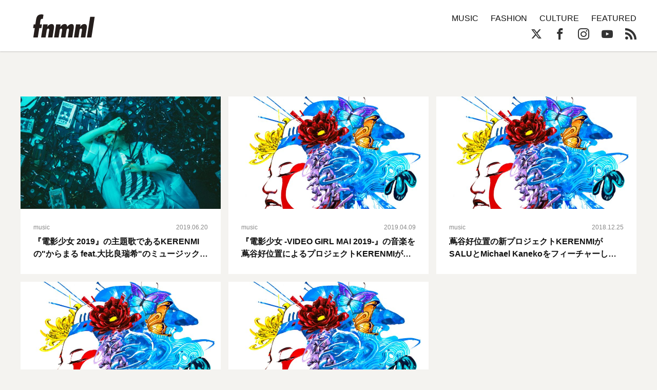

--- FILE ---
content_type: text/html; charset=UTF-8
request_url: https://fnmnl.tv/tag/%E8%94%A6%E8%B0%B7%E5%A5%BD%E4%BD%8D%E7%BD%AE
body_size: 11924
content:

<!doctype html>
<html lang="en-US">
<head>
  <meta charset="UTF-8">
  <meta name="google-site-verification" content="zFX9aesGGeK3jMKsWMBmq98J5TXneLk4tllGyj9brRY" />
  <meta name="viewport" content="width=device-width, initial-scale=1">
  <link rel="profile" href="http://gmpg.org/xfn/11">

  <title>蔦谷好位置 - FNMNL (フェノメナル)</title>
<meta name='robots' content='max-image-preview:large' />
<link rel='dns-prefetch' href='//cdn.jsdelivr.net' />
<link rel='dns-prefetch' href='//cdnjs.cloudflare.com' />
<link rel='dns-prefetch' href='//www.instagram.com' />
<link rel="alternate" type="application/rss+xml" title="FNMNL (フェノメナル) &raquo; Feed" href="https://fnmnl.tv/feed" />
<link rel="alternate" type="application/rss+xml" title="FNMNL (フェノメナル) &raquo; Comments Feed" href="https://fnmnl.tv/comments/feed" />
<link rel="alternate" type="application/rss+xml" title="FNMNL (フェノメナル) &raquo; 蔦谷好位置 Tag Feed" href="https://fnmnl.tv/tag/%e8%94%a6%e8%b0%b7%e5%a5%bd%e4%bd%8d%e7%bd%ae/feed" />
<script type="text/javascript">
/* <![CDATA[ */
window._wpemojiSettings = {"baseUrl":"https:\/\/s.w.org\/images\/core\/emoji\/15.0.3\/72x72\/","ext":".png","svgUrl":"https:\/\/s.w.org\/images\/core\/emoji\/15.0.3\/svg\/","svgExt":".svg","source":{"concatemoji":"https:\/\/fnmnl.tv\/wp-includes\/js\/wp-emoji-release.min.js?ver=6.5.7"}};
/*! This file is auto-generated */
!function(i,n){var o,s,e;function c(e){try{var t={supportTests:e,timestamp:(new Date).valueOf()};sessionStorage.setItem(o,JSON.stringify(t))}catch(e){}}function p(e,t,n){e.clearRect(0,0,e.canvas.width,e.canvas.height),e.fillText(t,0,0);var t=new Uint32Array(e.getImageData(0,0,e.canvas.width,e.canvas.height).data),r=(e.clearRect(0,0,e.canvas.width,e.canvas.height),e.fillText(n,0,0),new Uint32Array(e.getImageData(0,0,e.canvas.width,e.canvas.height).data));return t.every(function(e,t){return e===r[t]})}function u(e,t,n){switch(t){case"flag":return n(e,"\ud83c\udff3\ufe0f\u200d\u26a7\ufe0f","\ud83c\udff3\ufe0f\u200b\u26a7\ufe0f")?!1:!n(e,"\ud83c\uddfa\ud83c\uddf3","\ud83c\uddfa\u200b\ud83c\uddf3")&&!n(e,"\ud83c\udff4\udb40\udc67\udb40\udc62\udb40\udc65\udb40\udc6e\udb40\udc67\udb40\udc7f","\ud83c\udff4\u200b\udb40\udc67\u200b\udb40\udc62\u200b\udb40\udc65\u200b\udb40\udc6e\u200b\udb40\udc67\u200b\udb40\udc7f");case"emoji":return!n(e,"\ud83d\udc26\u200d\u2b1b","\ud83d\udc26\u200b\u2b1b")}return!1}function f(e,t,n){var r="undefined"!=typeof WorkerGlobalScope&&self instanceof WorkerGlobalScope?new OffscreenCanvas(300,150):i.createElement("canvas"),a=r.getContext("2d",{willReadFrequently:!0}),o=(a.textBaseline="top",a.font="600 32px Arial",{});return e.forEach(function(e){o[e]=t(a,e,n)}),o}function t(e){var t=i.createElement("script");t.src=e,t.defer=!0,i.head.appendChild(t)}"undefined"!=typeof Promise&&(o="wpEmojiSettingsSupports",s=["flag","emoji"],n.supports={everything:!0,everythingExceptFlag:!0},e=new Promise(function(e){i.addEventListener("DOMContentLoaded",e,{once:!0})}),new Promise(function(t){var n=function(){try{var e=JSON.parse(sessionStorage.getItem(o));if("object"==typeof e&&"number"==typeof e.timestamp&&(new Date).valueOf()<e.timestamp+604800&&"object"==typeof e.supportTests)return e.supportTests}catch(e){}return null}();if(!n){if("undefined"!=typeof Worker&&"undefined"!=typeof OffscreenCanvas&&"undefined"!=typeof URL&&URL.createObjectURL&&"undefined"!=typeof Blob)try{var e="postMessage("+f.toString()+"("+[JSON.stringify(s),u.toString(),p.toString()].join(",")+"));",r=new Blob([e],{type:"text/javascript"}),a=new Worker(URL.createObjectURL(r),{name:"wpTestEmojiSupports"});return void(a.onmessage=function(e){c(n=e.data),a.terminate(),t(n)})}catch(e){}c(n=f(s,u,p))}t(n)}).then(function(e){for(var t in e)n.supports[t]=e[t],n.supports.everything=n.supports.everything&&n.supports[t],"flag"!==t&&(n.supports.everythingExceptFlag=n.supports.everythingExceptFlag&&n.supports[t]);n.supports.everythingExceptFlag=n.supports.everythingExceptFlag&&!n.supports.flag,n.DOMReady=!1,n.readyCallback=function(){n.DOMReady=!0}}).then(function(){return e}).then(function(){var e;n.supports.everything||(n.readyCallback(),(e=n.source||{}).concatemoji?t(e.concatemoji):e.wpemoji&&e.twemoji&&(t(e.twemoji),t(e.wpemoji)))}))}((window,document),window._wpemojiSettings);
/* ]]> */
</script>
<!-- fnmnl.tv is managing ads with Advanced Ads --><script id="fnmnl-ready">
			window.advanced_ads_ready=function(e,a){a=a||"complete";var d=function(e){return"interactive"===a?"loading"!==e:"complete"===e};d(document.readyState)?e():document.addEventListener("readystatechange",(function(a){d(a.target.readyState)&&e()}),{once:"interactive"===a})},window.advanced_ads_ready_queue=window.advanced_ads_ready_queue||[];		</script>
		<link rel='stylesheet' id='mci-footnotes-jquery-tooltips-pagelayout-none-css' href='https://fnmnl.tv/wp-content/plugins/footnotes/css/footnotes-jqttbrpl0.min.css?ver=2.7.3' type='text/css' media='all' />
<style id='wp-emoji-styles-inline-css' type='text/css'>

	img.wp-smiley, img.emoji {
		display: inline !important;
		border: none !important;
		box-shadow: none !important;
		height: 1em !important;
		width: 1em !important;
		margin: 0 0.07em !important;
		vertical-align: -0.1em !important;
		background: none !important;
		padding: 0 !important;
	}
</style>
<link rel='stylesheet' id='wp-block-library-css' href='https://fnmnl.tv/wp-includes/css/dist/block-library/style.min.css?ver=6.5.7' type='text/css' media='all' />
<style id='classic-theme-styles-inline-css' type='text/css'>
/*! This file is auto-generated */
.wp-block-button__link{color:#fff;background-color:#32373c;border-radius:9999px;box-shadow:none;text-decoration:none;padding:calc(.667em + 2px) calc(1.333em + 2px);font-size:1.125em}.wp-block-file__button{background:#32373c;color:#fff;text-decoration:none}
</style>
<style id='global-styles-inline-css' type='text/css'>
body{--wp--preset--color--black: #000000;--wp--preset--color--cyan-bluish-gray: #abb8c3;--wp--preset--color--white: #ffffff;--wp--preset--color--pale-pink: #f78da7;--wp--preset--color--vivid-red: #cf2e2e;--wp--preset--color--luminous-vivid-orange: #ff6900;--wp--preset--color--luminous-vivid-amber: #fcb900;--wp--preset--color--light-green-cyan: #7bdcb5;--wp--preset--color--vivid-green-cyan: #00d084;--wp--preset--color--pale-cyan-blue: #8ed1fc;--wp--preset--color--vivid-cyan-blue: #0693e3;--wp--preset--color--vivid-purple: #9b51e0;--wp--preset--gradient--vivid-cyan-blue-to-vivid-purple: linear-gradient(135deg,rgba(6,147,227,1) 0%,rgb(155,81,224) 100%);--wp--preset--gradient--light-green-cyan-to-vivid-green-cyan: linear-gradient(135deg,rgb(122,220,180) 0%,rgb(0,208,130) 100%);--wp--preset--gradient--luminous-vivid-amber-to-luminous-vivid-orange: linear-gradient(135deg,rgba(252,185,0,1) 0%,rgba(255,105,0,1) 100%);--wp--preset--gradient--luminous-vivid-orange-to-vivid-red: linear-gradient(135deg,rgba(255,105,0,1) 0%,rgb(207,46,46) 100%);--wp--preset--gradient--very-light-gray-to-cyan-bluish-gray: linear-gradient(135deg,rgb(238,238,238) 0%,rgb(169,184,195) 100%);--wp--preset--gradient--cool-to-warm-spectrum: linear-gradient(135deg,rgb(74,234,220) 0%,rgb(151,120,209) 20%,rgb(207,42,186) 40%,rgb(238,44,130) 60%,rgb(251,105,98) 80%,rgb(254,248,76) 100%);--wp--preset--gradient--blush-light-purple: linear-gradient(135deg,rgb(255,206,236) 0%,rgb(152,150,240) 100%);--wp--preset--gradient--blush-bordeaux: linear-gradient(135deg,rgb(254,205,165) 0%,rgb(254,45,45) 50%,rgb(107,0,62) 100%);--wp--preset--gradient--luminous-dusk: linear-gradient(135deg,rgb(255,203,112) 0%,rgb(199,81,192) 50%,rgb(65,88,208) 100%);--wp--preset--gradient--pale-ocean: linear-gradient(135deg,rgb(255,245,203) 0%,rgb(182,227,212) 50%,rgb(51,167,181) 100%);--wp--preset--gradient--electric-grass: linear-gradient(135deg,rgb(202,248,128) 0%,rgb(113,206,126) 100%);--wp--preset--gradient--midnight: linear-gradient(135deg,rgb(2,3,129) 0%,rgb(40,116,252) 100%);--wp--preset--font-size--small: 13px;--wp--preset--font-size--medium: 20px;--wp--preset--font-size--large: 36px;--wp--preset--font-size--x-large: 42px;--wp--preset--spacing--20: 0.44rem;--wp--preset--spacing--30: 0.67rem;--wp--preset--spacing--40: 1rem;--wp--preset--spacing--50: 1.5rem;--wp--preset--spacing--60: 2.25rem;--wp--preset--spacing--70: 3.38rem;--wp--preset--spacing--80: 5.06rem;--wp--preset--shadow--natural: 6px 6px 9px rgba(0, 0, 0, 0.2);--wp--preset--shadow--deep: 12px 12px 50px rgba(0, 0, 0, 0.4);--wp--preset--shadow--sharp: 6px 6px 0px rgba(0, 0, 0, 0.2);--wp--preset--shadow--outlined: 6px 6px 0px -3px rgba(255, 255, 255, 1), 6px 6px rgba(0, 0, 0, 1);--wp--preset--shadow--crisp: 6px 6px 0px rgba(0, 0, 0, 1);}:where(.is-layout-flex){gap: 0.5em;}:where(.is-layout-grid){gap: 0.5em;}body .is-layout-flex{display: flex;}body .is-layout-flex{flex-wrap: wrap;align-items: center;}body .is-layout-flex > *{margin: 0;}body .is-layout-grid{display: grid;}body .is-layout-grid > *{margin: 0;}:where(.wp-block-columns.is-layout-flex){gap: 2em;}:where(.wp-block-columns.is-layout-grid){gap: 2em;}:where(.wp-block-post-template.is-layout-flex){gap: 1.25em;}:where(.wp-block-post-template.is-layout-grid){gap: 1.25em;}.has-black-color{color: var(--wp--preset--color--black) !important;}.has-cyan-bluish-gray-color{color: var(--wp--preset--color--cyan-bluish-gray) !important;}.has-white-color{color: var(--wp--preset--color--white) !important;}.has-pale-pink-color{color: var(--wp--preset--color--pale-pink) !important;}.has-vivid-red-color{color: var(--wp--preset--color--vivid-red) !important;}.has-luminous-vivid-orange-color{color: var(--wp--preset--color--luminous-vivid-orange) !important;}.has-luminous-vivid-amber-color{color: var(--wp--preset--color--luminous-vivid-amber) !important;}.has-light-green-cyan-color{color: var(--wp--preset--color--light-green-cyan) !important;}.has-vivid-green-cyan-color{color: var(--wp--preset--color--vivid-green-cyan) !important;}.has-pale-cyan-blue-color{color: var(--wp--preset--color--pale-cyan-blue) !important;}.has-vivid-cyan-blue-color{color: var(--wp--preset--color--vivid-cyan-blue) !important;}.has-vivid-purple-color{color: var(--wp--preset--color--vivid-purple) !important;}.has-black-background-color{background-color: var(--wp--preset--color--black) !important;}.has-cyan-bluish-gray-background-color{background-color: var(--wp--preset--color--cyan-bluish-gray) !important;}.has-white-background-color{background-color: var(--wp--preset--color--white) !important;}.has-pale-pink-background-color{background-color: var(--wp--preset--color--pale-pink) !important;}.has-vivid-red-background-color{background-color: var(--wp--preset--color--vivid-red) !important;}.has-luminous-vivid-orange-background-color{background-color: var(--wp--preset--color--luminous-vivid-orange) !important;}.has-luminous-vivid-amber-background-color{background-color: var(--wp--preset--color--luminous-vivid-amber) !important;}.has-light-green-cyan-background-color{background-color: var(--wp--preset--color--light-green-cyan) !important;}.has-vivid-green-cyan-background-color{background-color: var(--wp--preset--color--vivid-green-cyan) !important;}.has-pale-cyan-blue-background-color{background-color: var(--wp--preset--color--pale-cyan-blue) !important;}.has-vivid-cyan-blue-background-color{background-color: var(--wp--preset--color--vivid-cyan-blue) !important;}.has-vivid-purple-background-color{background-color: var(--wp--preset--color--vivid-purple) !important;}.has-black-border-color{border-color: var(--wp--preset--color--black) !important;}.has-cyan-bluish-gray-border-color{border-color: var(--wp--preset--color--cyan-bluish-gray) !important;}.has-white-border-color{border-color: var(--wp--preset--color--white) !important;}.has-pale-pink-border-color{border-color: var(--wp--preset--color--pale-pink) !important;}.has-vivid-red-border-color{border-color: var(--wp--preset--color--vivid-red) !important;}.has-luminous-vivid-orange-border-color{border-color: var(--wp--preset--color--luminous-vivid-orange) !important;}.has-luminous-vivid-amber-border-color{border-color: var(--wp--preset--color--luminous-vivid-amber) !important;}.has-light-green-cyan-border-color{border-color: var(--wp--preset--color--light-green-cyan) !important;}.has-vivid-green-cyan-border-color{border-color: var(--wp--preset--color--vivid-green-cyan) !important;}.has-pale-cyan-blue-border-color{border-color: var(--wp--preset--color--pale-cyan-blue) !important;}.has-vivid-cyan-blue-border-color{border-color: var(--wp--preset--color--vivid-cyan-blue) !important;}.has-vivid-purple-border-color{border-color: var(--wp--preset--color--vivid-purple) !important;}.has-vivid-cyan-blue-to-vivid-purple-gradient-background{background: var(--wp--preset--gradient--vivid-cyan-blue-to-vivid-purple) !important;}.has-light-green-cyan-to-vivid-green-cyan-gradient-background{background: var(--wp--preset--gradient--light-green-cyan-to-vivid-green-cyan) !important;}.has-luminous-vivid-amber-to-luminous-vivid-orange-gradient-background{background: var(--wp--preset--gradient--luminous-vivid-amber-to-luminous-vivid-orange) !important;}.has-luminous-vivid-orange-to-vivid-red-gradient-background{background: var(--wp--preset--gradient--luminous-vivid-orange-to-vivid-red) !important;}.has-very-light-gray-to-cyan-bluish-gray-gradient-background{background: var(--wp--preset--gradient--very-light-gray-to-cyan-bluish-gray) !important;}.has-cool-to-warm-spectrum-gradient-background{background: var(--wp--preset--gradient--cool-to-warm-spectrum) !important;}.has-blush-light-purple-gradient-background{background: var(--wp--preset--gradient--blush-light-purple) !important;}.has-blush-bordeaux-gradient-background{background: var(--wp--preset--gradient--blush-bordeaux) !important;}.has-luminous-dusk-gradient-background{background: var(--wp--preset--gradient--luminous-dusk) !important;}.has-pale-ocean-gradient-background{background: var(--wp--preset--gradient--pale-ocean) !important;}.has-electric-grass-gradient-background{background: var(--wp--preset--gradient--electric-grass) !important;}.has-midnight-gradient-background{background: var(--wp--preset--gradient--midnight) !important;}.has-small-font-size{font-size: var(--wp--preset--font-size--small) !important;}.has-medium-font-size{font-size: var(--wp--preset--font-size--medium) !important;}.has-large-font-size{font-size: var(--wp--preset--font-size--large) !important;}.has-x-large-font-size{font-size: var(--wp--preset--font-size--x-large) !important;}
.wp-block-navigation a:where(:not(.wp-element-button)){color: inherit;}
:where(.wp-block-post-template.is-layout-flex){gap: 1.25em;}:where(.wp-block-post-template.is-layout-grid){gap: 1.25em;}
:where(.wp-block-columns.is-layout-flex){gap: 2em;}:where(.wp-block-columns.is-layout-grid){gap: 2em;}
.wp-block-pullquote{font-size: 1.5em;line-height: 1.6;}
</style>
<link rel='stylesheet' id='contact-form-7-css' href='https://fnmnl.tv/wp-content/plugins/contact-form-7/includes/css/styles.css?ver=5.7.7' type='text/css' media='all' />
<link rel='stylesheet' id='advanced-ads-layer-fancybox-css-css' href='https://fnmnl.tv/wp-content/plugins/advanced-ads-layer/public/assets/fancybox/jquery.fancybox-1.3.4.css?ver=1.3.4' type='text/css' media='all' />
<link rel='stylesheet' id='metaslider-flex-slider-css' href='https://fnmnl.tv/wp-content/plugins/ml-slider/assets/sliders/flexslider/flexslider.css?ver=3.31.0' type='text/css' media='all' property='stylesheet' />
<link rel='stylesheet' id='metaslider-public-css' href='https://fnmnl.tv/wp-content/plugins/ml-slider/assets/metaslider/public.css?ver=3.31.0' type='text/css' media='all' property='stylesheet' />
<link rel='stylesheet' id='fnmnl2018-style-css' href='https://fnmnl.tv/wp-content/themes/fnmnl2018_/style.css?ver=6.5.7' type='text/css' media='all' />
<link rel="https://api.w.org/" href="https://fnmnl.tv/wp-json/" /><link rel="alternate" type="application/json" href="https://fnmnl.tv/wp-json/wp/v2/tags/5503" /><link rel="EditURI" type="application/rsd+xml" title="RSD" href="https://fnmnl.tv/xmlrpc.php?rsd" />
<meta name="generator" content="WordPress 6.5.7" />
<script>advads_items = { conditions: {}, display_callbacks: {}, display_effect_callbacks: {}, hide_callbacks: {}, backgrounds: {}, effect_durations: {}, close_functions: {}, showed: [] };</script><style type="text/css" id="fnmnl-layer-custom-css"></style><script type="text/javascript">
		var advadsCfpQueue = [];
		var advadsCfpAd = function( adID ){
			if ( 'undefined' == typeof advadsProCfp ) { advadsCfpQueue.push( adID ) } else { advadsProCfp.addElement( adID ) }
		};
		</script>
		<style type="text/css">.recentcomments a{display:inline !important;padding:0 !important;margin:0 !important;}</style><!-- There is no amphtml version available for this URL. -->		<script type="text/javascript">
			if ( typeof advadsGATracking === 'undefined' ) {
				window.advadsGATracking = {
					delayedAds: {},
					deferedAds: {}
				};
			}
		</script>
		
<style type="text/css" media="all">
.footnotes_reference_container {margin-top: 24px !important; margin-bottom: 0px !important;}
.footnote_container_prepare > p {border-bottom: 1px solid #aaaaaa !important;}
.footnote_tooltip { font-size: 13px !important; color: #000000 !important; background-color: #ffffff !important; border-width: 1px !important; border-style: solid !important; border-color: #cccc99 !important; -webkit-box-shadow: 2px 2px 11px #666666; -moz-box-shadow: 2px 2px 11px #666666; box-shadow: 2px 2px 11px #666666; max-width: 450px !important;}


</style>

<!-- OGP -->
<meta property="og:type" content="blog">
<meta property="og:description" content="音楽・ファッション・カルチャーメディア">
<meta property="og:title" content="FNMNL (フェノメナル)">
<meta property="og:url" content="https://fnmnl.tv">
<meta property="og:image" content="https://fnmnl.tv/wp-content/themes/fnmnl2018_/images/og-image.jpg">
<meta property="og:site_name" content="FNMNL (フェノメナル)">
<meta property="og:locale" content="ja_JP" />
<meta property="fb:app_id" content="1180354271986314">
<!-- /OGP -->

<!-- updated:2024.02.02 start -->
<style>
#post .post-text img,
#post .post-text figure {
  margin-bottom: 24px;
}
.post-text p a{
  word-wrap: break-word;
}
.article-description .desc {
  display:none;
}
</style>

<link rel="icon" href="https://cdn.fnmnl.tv/wp-content/uploads/2020/02/03235157/favicon.png" sizes="32x32" />
<link rel="icon" href="https://cdn.fnmnl.tv/wp-content/uploads/2020/02/03235157/favicon.png" sizes="192x192" />
<link rel="apple-touch-icon" href="https://cdn.fnmnl.tv/wp-content/uploads/2020/02/03235157/favicon.png" />
<meta name="msapplication-TileImage" content="https://cdn.fnmnl.tv/wp-content/uploads/2020/02/03235157/favicon.png" />
<!-- updated:2024.02.02 end -->
</head>

<body id="category" class="infinite-archive">
  <div id="fb-root"></div>
  <script>(function(d, s, id) {
      var js, fjs = d.getElementsByTagName(s)[0];
      if (d.getElementById(id)) return;
      js = d.createElement(s); js.id = id;
      js.src = "//connect.facebook.net/ja_JP/sdk.js#xfbml=1&version=v2.7&appId=1180354271986314";
      fjs.parentNode.insertBefore(js, fjs);
    }(document, 'script', 'facebook-jssdk'));</script>

  <svg version="1.1" class="defs" xmlns="http://www.w3.org/2000/svg" xmlns:xlink="http://www.w3.org/1999/xlink">
    <defs>
      <symbol id="logo" viewBox="0 0 201.58 75.69">
      <defs>
        <style>.b{fill:#251e1c;stroke-width:0px;}</style>
      </defs>
      <path class="b" d="M6.75,32.73c.28,0,.52-.21.57-.49l2.23-14.41C11.23,7.87,14.38,0,27.59,0c2.04,0,3.98.45,5.84,1.1.26.09.42.36.38.64l-2.07,12.77c-.05.33-.37.54-.7.47-.54-.13-1.35-.29-1.98-.29-4.72,0-5.04,5.35-5.56,8.6l-1.36,8.78c-.05.35.22.66.57.66h5.48c.35,0,.62.31.57.66l-1.71,11.02c-.04.28-.28.49-.57.49h-5.84c-.28,0-.52.21-.57.48l-4.76,29.83c-.04.28-.28.48-.57.48H1.12c-.35,0-.62-.32-.57-.66l4.7-29.47c.06-.35-.21-.66-.57-.66H.57c-.35,0-.62-.31-.57-.66l1.71-11.02c.04-.28.28-.49.57-.49h4.47Z"/>
      <path class="b" d="M46.41,40.91h.21c2.73-5.04,7.97-9.23,13.74-9.23,10.91,0,7.97,12.17,6.82,19.82l-3.77,23.71c-.04.28-.28.48-.57.48h-13.63c-.35,0-.62-.32-.57-.66l2.91-18.39c.42-2.73,2.62-10.07-2.1-10.07-3.36,0-4.51,3.46-4.93,6.08l-3.59,22.56c-.04.28-.28.48-.57.48h-13.63c-.35,0-.62-.32-.57-.66l6.63-41.82c.04-.28.28-.48.57-.48h13.63c.35,0,.62.31.57.66l-1.16,7.52Z"/>
      <path class="b" d="M88.93,41.22h.21c3.36-5.14,8.29-9.54,14.58-9.54,5.46,0,7.66,4.2,7.66,9.02h.21c3.15-4.72,8.5-9.02,14.16-9.02,9.54,0,7.87,10.59,6.71,17.41l-4.08,26.12c-.04.28-.28.48-.57.48h-13.63c-.35,0-.62-.31-.57-.66l2.79-18.08c.52-2.73,2.41-10.49-1.99-10.49-3.46,0-4.51,3.57-4.93,5.98l-3.55,22.77c-.04.28-.28.48-.57.48h-13.63c-.35,0-.62-.32-.57-.66l3-19.02c.42-2.62,2.2-9.33-1.99-9.33-3.67,0-4.72,3.36-5.14,6.08l-3.55,22.45c-.04.28-.28.48-.57.48h-13.63c-.35,0-.62-.32-.57-.66l6.59-41.82c.04-.28.28-.48.57-.48h13.63c.35,0,.62.31.57.66l-1.16,7.84Z"/>
      <path class="b" d="M154,40.91h.21c2.73-5.04,7.97-9.23,13.74-9.23,10.91,0,7.97,12.17,6.82,19.82l-3.76,23.71c-.04.28-.28.48-.57.48h-13.63c-.35,0-.62-.32-.57-.66l2.89-18.39c.42-2.73,2.62-10.07-2.1-10.07-3.36,0-4.51,3.46-4.93,6.08l-3.55,22.56c-.04.28-.28.48-.57.48h-13.63c-.35,0-.62-.32-.57-.66l6.59-41.82c.04-.28.28-.48.57-.48h13.63c.35,0,.62.31.57.66l-1.16,7.52Z"/>
      <path class="b" d="M201.57,8.73l-10.5,66.48c-.04.28-.28.48-.57.48h-13.63c-.35,0-.62-.32-.57-.66l10.5-66.48c.04-.28.28-.48.57-.48h13.63c.35,0,.62.32.57.66Z"/>
      </symbol>
      <symbol id="ex-logo" viewBox="0 0 450 120">
        <path d="M358.2,1.2v117.7c0,0.6-0.5,1.2-1.2,1.2h-10.8c-0.4,0-0.7-0.2-0.9-0.5l-65.9-85c-0.1-0.2-0.4-0.1-0.4,0.1v84.2c0,0.6-0.5,1.2-1.2,1.2H263c-0.6,0-1.2-0.5-1.2-1.2V34.6c0-0.2-0.3-0.3-0.4-0.1l-30.9,39.8c-0.2,0.3-0.6,0.5-0.9,0.5h-7.2c-0.4,0-0.7-0.2-0.9-0.5l-30.9-39.8c-0.1-0.2-0.4-0.1-0.4,0.1v84.2c0,0.6-0.5,1.2-1.2,1.2h-10.8c-0.4,0-0.7-0.2-0.9-0.5l-65.9-85c-0.1-0.2-0.4-0.1-0.4,0.1v84.2c0,0.6-0.5,1.2-1.2,1.2H95c-0.6,0-1.2-0.5-1.2-1.2V1.2C93.8,0.5,94.3,0,95,0h10.8c0.4,0,0.7,0.2,0.9,0.4l65.9,85.1c0.1,0.2,0.4,0.1,0.4-0.1V1.2c0-0.6,0.5-1.2,1.2-1.2H185c0.4,0,0.7,0.2,0.9,0.4l39.9,51.5c0.1,0.1,0.3,0.1,0.4,0l39.9-51.5c0.2-0.3,0.6-0.4,0.9-0.4h6.8c0.4,0,0.7,0.2,0.9,0.4l65.9,85.1c0.1,0.2,0.4,0.1,0.4-0.2V1.2c0-0.6,0.5-1.2,1.2-1.2h14.8C357.7,0,358.2,0.5,358.2,1.2z M85.3,0H1.2C0.5,0,0,0.5,0,1.2v117.7c0,0.6,0.5,1.2,1.2,1.2H16c0.6,0,1.2-0.5,1.2-1.2V69.3c0-0.4,0.3-0.7,0.7-0.7l52,0c1,0,1.5-1.1,0.9-1.9L59.2,51.9c-0.2-0.3-0.6-0.5-0.9-0.5H17.8c-0.4,0-0.7-0.3-0.7-0.7v-33c0-0.4,0.3-0.7,0.7-0.7h67.5c0.6,0,1.2-0.5,1.2-1.2V1.2C86.5,0.5,85.9,0,85.3,0z M448.9,102.8h-64.2c-0.4,0-0.7-0.3-0.7-0.7V1.2c0-0.6-0.5-1.2-1.2-1.2H368c-0.6,0-1.2,0.5-1.2,1.2v117.7c0,0.6,0.5,1.2,1.2,1.2h80.9c0.6,0,1.2-0.5,1.2-1.2V104C450,103.4,449.5,102.8,448.9,102.8z"/>
      </symbol>

      <symbol id="arrow" viewBox="0 0 17.5 37.5">
        <path d="M16.6,20.9L0,37.5v-3.2l15-15c0.3-0.3,0.3-0.8,0-1.1L0,3.2V0l16.6,16.6C17.8,17.8,17.8,19.7,16.6,20.9z"/>
      </symbol>
      
      <symbol id="play" viewBox="0 0 65.7 74">
        <path d="M6,6l53.7,31L6,68V6 M6,0C5,0,3.9,0.3,3,0.8C1.1,1.9,0,3.9,0,6v62c0,2.1,1.1,4.1,3,5.2C3.9,73.7,5,74,6,74s2.1-0.3,3-0.8 l53.7-31c1.9-1.1,3-3.1,3-5.2s-1.1-4.1-3-5.2L9,0.8C8.1,0.3,7,0,6,0L6,0z"/>
      </symbol>
    </defs>
  </svg>
  
  <header>
    <div class="container">
      <a href="https://fnmnl.tv/" class="logo" data-wpel-link="internal">
        <svg class="logo-image"><use xmlns:xlink="http://www.w3.org/1999/xlink" xlink:href="#logo"></use></svg>
      </a>

      <nav class="icon-menu">
        <figure class="line line1"></figure>
        <figure class="line line2"></figure>
        <figure class="line line3"></figure>
      </nav>
    </div>
  </header>
  
  <nav id="menu">
    <div class="container clearfix">
      <form role="search" method="get" action="https://fnmnl.tv/">
        <input type="search" name="s" class="search-field" placeholder="Search…" />
        <button type="submit" class="btn-search icon-search"></button>
      </form>

      <ul class="categories">
        <li><a href="/category/music" data-wpel-link="internal">MUSIC</a></li>
        <li><a href="/category/fashion" data-wpel-link="internal">FASHION</a></li>
        <li><a href="/category/culture" data-wpel-link="internal">CULTURE</a></li>
        <li><a href="/category/featured" data-wpel-link="internal">FEATURED</a></li>
        <!-- <li><a href="https://fnmnl.myshopify.com/" target="_blank" data-wpel-link="external" rel="external noopener noreferrer">STORE</a></li> -->
      </ul>

      <ul class="socials">
        <li><a href="https://twitter.com/fnmnltv" class="icon-x" target="_blank" data-wpel-link="external" rel="external noopener noreferrer"></a></li>
        <li><a href="https://www.facebook.com/fnmnltv/" class="icon-facebook" target="_blank" data-wpel-link="external" rel="external noopener noreferrer"></a></li>
        <li><a href="https://www.instagram.com/fnmnltv/" class="icon-instagram" target="_blank" data-wpel-link="external" rel="external noopener noreferrer"></a></li>
        <li><a href="https://www.youtube.com/@fnmnl1832" class="icon-youtube" target="_blank" data-wpel-link="external" rel="external noopener noreferrer"></a></li>
        <li><a href="https://fnmnl.tv/feed" class="icon-rss" target="_blank" data-wpel-link="internal"></a></li>
      </ul>
    </div>

    <div class="menu-footer">
      <div class="container">
        <ul class="footer-link">
          <li><a href="https://fnmnl.tv/about/" data-wpel-link="internal">FNMNLについて</a></li>
          <li><a href="https://fnmnl.tv/writer/" data-wpel-link="internal">ライター</a></li>
          <li><a href="https://fnmnl.tv/recruit/" data-wpel-link="internal">採用情報</a></li>
          <li><a href="https://fnmnl.tv/contact/" data-wpel-link="internal">お問い合わせ</a></li>
          <li><a href="https://fnmnl.tv/terms/" data-wpel-link="internal">利用規約</a></li>
          <li><a href="https://fnmnl.tv/privacy/" data-wpel-link="internal">プライバシーポリシー</a></li>
        </ul>

        <address class="copyright">© SPACE SHOWER NETWORKS INC.</address>
      </div>
    </div>
  </nav>
  
  <section id="primal-header">
    <div class="container">
      <a href="https://fnmnl.tv/" class="logo" data-wpel-link="internal">
        <svg class="logo-image"><use xmlns:xlink="http://www.w3.org/1999/xlink" xlink:href="#logo"></use></svg>
      </a>

      <ul class="categories">
        <li><a href="/category/music" data-wpel-link="internal">MUSIC</a></li>
        <li><a href="/category/fashion" data-wpel-link="internal">FASHION</a></li>
        <li><a href="/category/culture" data-wpel-link="internal">CULTURE</a></li>
        <li><a href="/category/featured" data-wpel-link="internal">FEATURED</a></li>
        <!-- <li><a href="https://fnmnl.myshopify.com/" target="_blank" data-wpel-link="external" rel="external noopener noreferrer">STORE</a></li> -->
      </ul>

      <ul class="socials">
        <li><a href="https://twitter.com/fnmnltv" class="icon-x" target="_blank" data-wpel-link="external" rel="external noopener noreferrer"></a></li>
        <li><a href="https://www.facebook.com/fnmnltv/" class="icon-facebook" target="_blank" data-wpel-link="external" rel="external noopener noreferrer"></a></li>
        <li><a href="https://www.instagram.com/fnmnltv/" class="icon-instagram" target="_blank" data-wpel-link="external" rel="external noopener noreferrer"></a></li>
        <li><a href="https://www.youtube.com/@fnmnl1832" class="icon-youtube" target="_blank" data-wpel-link="external" rel="external noopener noreferrer"></a></li>
        <li><a href="https://fnmnl.tv/feed" class="icon-rss" target="_blank" data-wpel-link="internal"></a></li>
      </ul>
    </div>
  </section>

<section id="articles">
  <div class="writer-profile container"><figure class="writer-thumb"><img src="" alt="" /></figure><div class="writer-text"><span class="writer-title"></span></div></div>  
  <div class="article-container container">
    

<article class="article-block">
  <a href="https://fnmnl.tv/2019/06/20/75431" class="article-link" data-wpel-link="internal"></a>

  <figure class="article-thumb">
    <div class="article-thumb-placeholder" style="background-image:url(https://fnmnl.tv/wp-content/uploads/2019/06/20172238/Kerenmi-%E3%81%8B%E3%82%89%E3%81%BE%E3%82%8B-3-e1561018991433-748x421.jpeg)" />  </figure>

  <div class="article-text">

    <a href="https://fnmnl.tv/category/music" class="article-category" data-wpel-link="internal">music</a>    <span class="article-date">
      2019.06.20    </span>

    <h3 class="article-title">『電影少女 2019』の主題歌であるKERENMIの&quot;からまる feat.大比良瑞希&quot;のミュージックビデオが公開</h3>

    <span class="article-description">
      山下美月(乃木坂46) の初主演による連続TVドラマ『電影少女-VIDEO GIRL MAI2019-』主題歌として起用されているKERENMIの新曲"からまる feat.大比良瑞希"が、6/21(金)から配信限定でリリースされる。    </span>
  </div>
</article>

<article class="article-block">
  <a href="https://fnmnl.tv/2019/04/09/71307" class="article-link" data-wpel-link="internal"></a>

  <figure class="article-thumb">
    <div class="article-thumb-placeholder" style="background-image:url(https://fnmnl.tv/wp-content/uploads/2018/11/23101920/kerenmi-%E9%AB%98%E7%94%BB%E8%B3%AA%EF%BC%91-e1542935994375-748x421.jpg)" />  </figure>

  <div class="article-text">

    <a href="https://fnmnl.tv/category/music" class="article-category" data-wpel-link="internal">music</a>    <span class="article-date">
      2019.04.09    </span>

    <h3 class="article-title">『電影少女 -VIDEO GIRL MAI 2019-』の音楽を蔦谷好位置によるプロジェクトKERENMIが担当することが決定</h3>

    <span class="article-description">
      テレビ東京で4/11(木)から放送がスタートするドラマ『電影少女 -VIDEO GIRL MAI 2019-』の音楽を、蔦谷好位置によるプロジェクトKERENMIが担当することが決定した。    </span>
  </div>
</article>

<article class="article-block">
  <a href="https://fnmnl.tv/2018/12/25/65195" class="article-link" data-wpel-link="internal"></a>

  <figure class="article-thumb">
    <div class="article-thumb-placeholder" style="background-image:url(https://fnmnl.tv/wp-content/uploads/2018/11/23101920/kerenmi-%E9%AB%98%E7%94%BB%E8%B3%AA%EF%BC%91-e1542935994375-748x421.jpg)" />  </figure>

  <div class="article-text">

    <a href="https://fnmnl.tv/category/music" class="article-category" data-wpel-link="internal">music</a>    <span class="article-date">
      2018.12.25    </span>

    <h3 class="article-title">蔦谷好位置の新プロジェクトKERENMIがSALUとMichael Kanekoをフィーチャーした新曲&quot;Play the game&quot;をSoundCloudで公開</h3>

    <span class="article-description">
      音楽プロデューサー・蔦谷好位置が新たにスタートさせたプロジェクトKERENMIが、ラッパーのSALUとシンガーソングライターのMichael Kanekoを迎えた新曲"Play the game"をSoundCloudで公開した。    </span>
  </div>
</article>

<article class="article-block sp-card-view">
  <a href="https://fnmnl.tv/2018/11/28/63315" class="article-link" data-wpel-link="internal"></a>

  <figure class="article-thumb">
    <img src="https://fnmnl.tv/wp-content/uploads/2018/11/23101920/kerenmi-%E9%AB%98%E7%94%BB%E8%B3%AA%EF%BC%91-e1542935994375-748x421.jpg" alt="" class="pc-thumb" /><img src="https://fnmnl.tv/wp-content/uploads/2018/11/28145753/kerenmi-%E9%AB%98%E7%94%BB%E8%B3%AA%EF%BC%91-1-e1543384691681.jpg" alt="" class="sp-thumb" />  </figure>

  <div class="article-text">

    <a href="https://fnmnl.tv/category/featured" class="article-category" data-wpel-link="internal">featured</a>    <span class="article-date">
      2018.11.28    </span>

    <h3 class="article-title">【インタビュー】KERENMI | 国内で椅子取りゲームするより、新しい席を作りたい</h3>

    <span class="article-description">
      日本を代表するプロデューサー・蔦谷好位置が、新たにKERENMIというプロジェクトをスタートさせた。11月23日にリリースした「ROOFTOPS」を皮切りに、今後SALUをはじめとするさまざまなアーティストとの共演曲を発表していくという。J-POPですでに圧倒的なポジションを確立している蔦谷は、なぜ変名プロジェクトをやろうと思ったのか？ その思いを聞いた。    </span>
  </div>
</article>

<article class="article-block">
  <a href="https://fnmnl.tv/2018/11/23/62975" class="article-link" data-wpel-link="internal"></a>

  <figure class="article-thumb">
    <div class="article-thumb-placeholder" style="background-image:url(https://fnmnl.tv/wp-content/uploads/2018/11/23101920/kerenmi-%E9%AB%98%E7%94%BB%E8%B3%AA%EF%BC%91-e1542935994375-748x421.jpg)" />  </figure>

  <div class="article-text">

    <a href="https://fnmnl.tv/category/music" class="article-category" data-wpel-link="internal">music</a>    <span class="article-date">
      2018.11.23    </span>

    <h3 class="article-title">蔦谷好位置のビートメイカーとしての側面を打ち出したプロジェクト KERENMIが始動</h3>

    <span class="article-description">
      YUKI、Superfly、ゆず、米津玄師、back numberなど多くのアーティストへの楽曲提供やプロデュースを手掛けてきた蔦谷好位置の、ビートメイカーとしての側面を強く打ち出した変名プロジェクトKERENMI(ケレンミ)が始動。    </span>
  </div>
</article>  </div>
  <nav class="pagenav">
      </nav>
  <a href="#" class="load-more container">もっと見る</a>
</section>


<footer>
  <div class="container">
    <ul class="footer-link">
      <li><a href="https://fnmnl.tv/about/" data-wpel-link="internal">FNMNLについて</a></li>
      <!-- <li><a href="https://fnmnl.tv/writer/" data-wpel-link="internal">ライター</a></li> -->
      <!-- <li><a href="https://fnmnl.tv/recruit/" data-wpel-link="internal">採用情報</a></li> -->
      <li><a href="https://fnmnl.tv/contact/" data-wpel-link="internal">お問い合わせ</a></li>
      <li><a href="https://fnmnl.tv/terms/" data-wpel-link="internal">利用規約</a></li>
      <li><a href="https://fnmnl.tv/privacy/" data-wpel-link="internal">プライバシーポリシー</a></li>
    </ul>
    
    <ul class="socials">
      <li><a href="https://twitter.com/fnmnltv" class="icon-x" target="_blank" data-wpel-link="external" rel="external noopener noreferrer"></a></li>
      <li><a href="https://www.facebook.com/fnmnltv/" class="icon-facebook" target="_blank" data-wpel-link="external" rel="external noopener noreferrer"></a></li>
      <li><a href="https://www.instagram.com/fnmnltv/" class="icon-instagram" target="_blank" data-wpel-link="external" rel="external noopener noreferrer"></a></li>
      <li><a href="https://www.youtube.com/@fnmnl1832" class="icon-youtube" target="_blank" data-wpel-link="external" rel="external noopener noreferrer"></a></li>
      <li><a href="https://fnmnl.tv/feed" class="icon-rss" target="_blank" data-wpel-link="internal"></a></li>
    </ul>
    
    <address class="copyright">© SPACE SHOWER NETWORKS INC.</address>
  </div>
</footer>


<script type="text/javascript" src="https://fnmnl.tv/wp-includes/js/jquery/jquery.min.js?ver=3.7.1" id="jquery-core-js"></script>
<script type="text/javascript" src="https://fnmnl.tv/wp-includes/js/jquery/jquery-migrate.min.js?ver=3.4.1" id="jquery-migrate-js"></script>
<script type="text/javascript" src="https://fnmnl.tv/wp-content/plugins/footnotes/js/jquery.tools.min.js?ver=1.2.7.redacted.2" id="mci-footnotes-jquery-tools-js"></script>
<script type="text/javascript" src="https://fnmnl.tv/wp-includes/js/jquery/ui/core.min.js?ver=1.13.2" id="jquery-ui-core-js"></script>
<script type="text/javascript" src="https://fnmnl.tv/wp-includes/js/jquery/ui/tooltip.min.js?ver=1.13.2" id="jquery-ui-tooltip-js"></script>
<script type="text/javascript" src="https://fnmnl.tv/wp-content/plugins/contact-form-7/includes/swv/js/index.js?ver=5.7.7" id="swv-js"></script>
<script type="text/javascript" id="contact-form-7-js-extra">
/* <![CDATA[ */
var wpcf7 = {"api":{"root":"https:\/\/fnmnl.tv\/wp-json\/","namespace":"contact-form-7\/v1"}};
/* ]]> */
</script>
<script type="text/javascript" src="https://fnmnl.tv/wp-content/plugins/contact-form-7/includes/js/index.js?ver=5.7.7" id="contact-form-7-js"></script>
<script type="text/javascript" src="https://fnmnl.tv/wp-content/plugins/advanced-ads-layer/public/assets/fancybox/jquery.fancybox-1.3.4-patched.js?ver=1.3.4" id="advanced-ads-layer-fancybox-js-js"></script>
<script type="text/javascript" id="advanced-ads-layer-footer-js-js-extra">
/* <![CDATA[ */
var advanced_ads_layer_settings = {"layer_class":"fnmnl-layer","placements":["popup"]};
/* ]]> */
</script>
<script type="text/javascript" src="https://fnmnl.tv/wp-content/plugins/advanced-ads-layer/public/assets/js/layer.js?ver=1.7.5" id="advanced-ads-layer-footer-js-js"></script>
<script type="text/javascript" id="advanced-ads-advanced-js-js-extra">
/* <![CDATA[ */
var advads_options = {"blog_id":"1","privacy":{"enabled":false,"state":"not_needed"}};
/* ]]> */
</script>
<script type="text/javascript" src="https://fnmnl.tv/wp-content/plugins/advanced-ads/public/assets/js/advanced.min.js?ver=1.44.0" id="advanced-ads-advanced-js-js"></script>
<script type="text/javascript" id="advanced-ads-responsive-js-extra">
/* <![CDATA[ */
var advanced_ads_responsive = {"reload_on_resize":"1"};
/* ]]> */
</script>
<script type="text/javascript" src="https://fnmnl.tv/wp-content/plugins/advanced-ads-responsive/public/assets/js/script.js?ver=1.10.3" id="advanced-ads-responsive-js"></script>
<script type="text/javascript" id="advanced_ads_pro/visitor_conditions-js-extra">
/* <![CDATA[ */
var advanced_ads_pro_visitor_conditions = {"referrer_cookie_name":"advanced_ads_pro_visitor_referrer","referrer_exdays":"365","page_impr_cookie_name":"advanced_ads_page_impressions","page_impr_exdays":"3650"};
/* ]]> */
</script>
<script type="text/javascript" src="https://fnmnl.tv/wp-content/plugins/advanced-ads-pro/modules/advanced-visitor-conditions/inc/conditions.min.js?ver=2.17.4" id="advanced_ads_pro/visitor_conditions-js"></script>
<script type="text/javascript" src="https://fnmnl.tv/wp-content/plugins/advanced-ads-pro/assets/js/advanced-ads-pro.min.js?ver=2.17.4" id="advanced-ads-pro/front-js"></script>
<script type="text/javascript" src="https://fnmnl.tv/wp-content/themes/fnmnl2018_/js/navigation.js?ver=20151215" id="fnmnl2018-navigation-js"></script>
<script type="text/javascript" src="https://cdn.jsdelivr.net/npm/slick-carousel@1.8.1/slick/slick.min.js?ver=201801" id="slick-js"></script>
<script type="text/javascript" src="https://cdnjs.cloudflare.com/ajax/libs/jquery-infinitescroll/2.1.0/jquery.infinitescroll.min.js?ver=201801" id="infinite-js"></script>
<script type="text/javascript" src="https://cdn.jsdelivr.net/npm/jquery.waitforimages@2.2.0/dist/jquery.waitforimages.min.js?ver=201801" id="waitforimages-js"></script>
<script type="text/javascript" src="https://fnmnl.tv/wp-content/themes/fnmnl2018_/script/jquery.inview.min.js?ver=201801" id="inview-js"></script>
<script type="text/javascript" src="https://fnmnl.tv/wp-content/themes/fnmnl2018_/script/navi.js?ver=201801" id="fnmnl2018-navi-js"></script>
<script type="text/javascript" src="//www.instagram.com/embed.js?ver=201801" id="instagram_embed-js"></script>
<script type="text/javascript" src="https://fnmnl.tv/wp-content/plugins/ml-slider/assets/sliders/flexslider/jquery.flexslider.min.js?ver=3.31.0" id="metaslider-flex-slider-js"></script>
<script type="text/javascript" id="advadsTrackingScript-js-extra">
/* <![CDATA[ */
var advadsTracking = {"impressionActionName":"aatrack-records","clickActionName":"aatrack-click","targetClass":"fnmnl-target","blogId":"1","frontendPrefix":"fnmnl-"};
/* ]]> */
</script>
<script type="text/javascript" src="https://fnmnl.tv/wp-content/plugins/advanced-ads-tracking/public/assets/js/dist/tracking.min.js?ver=2.3.7" id="advadsTrackingScript-js"></script>
<script type="text/javascript" id="advadsTrackingGAFront-js-extra">
/* <![CDATA[ */
var advadsGALocale = {"Impressions":"Impressions","Clicks":"Clicks"};
/* ]]> */
</script>
<script type="text/javascript" src="https://fnmnl.tv/wp-content/plugins/advanced-ads-tracking/public/assets/js/dist/ga-tracking.min.js?ver=2.3.7" id="advadsTrackingGAFront-js"></script>
<script type="text/javascript" src="https://fnmnl.tv/wp-content/plugins/advanced-ads-tracking/public/assets/js/dist/delayed.min.js?ver=2.3.7" id="advadsTrackingDelayed-js"></script>
<script>window.advads_admin_bar_items = [];</script><script>!function(){window.advanced_ads_ready_queue=window.advanced_ads_ready_queue||[],advanced_ads_ready_queue.push=window.advanced_ads_ready;for(var d=0,a=advanced_ads_ready_queue.length;d<a;d++)advanced_ads_ready(advanced_ads_ready_queue[d])}();</script><script id="fnmnl-tracking">var advads_tracking_ads = {};var advads_tracking_urls = {"1":"https:\/\/fnmnl.tv\/wp-admin\/admin-ajax.php"};var advads_tracking_methods = {"1":"ga"};var advads_tracking_parallel = {"1":false};var advads_tracking_linkbases = {"1":"https:\/\/fnmnl.tv\/linkout\/"};var advads_gatracking_uids = {"1":"UA-76031723-1"};var advads_gatracking_allads = {"1":{"93659":{"title":"FUTURA LABORATORIES \u00d7 NIGOLD by CO:LABS","target":"https:\/\/fnmnl.tv\/2020\/03\/17\/93070","impression":true,"click":true},"93644":{"title":"BAT","target":"https:\/\/fnmnl.tv\/2020\/03\/17\/93070","impression":true,"click":true},"89628":{"title":"VaVa","target":"https:\/\/w.pia.jp\/t\/vava\/","impression":true,"click":true},"81588":{"title":"Miguel","target":"https:\/\/www.livenation.co.jp\/show\/1273432\/miguel\/tokyo\/2019-10-03\/ja?utm_source=fnmnl_banner&utm_medium=paid_social&utm_campaign=miguelbs2019","impression":true,"click":true},"80088":{"title":"Mura Masa","target":"https:\/\/www.americanexpress.com\/jp\/event\/entertainment\/invites.html","impression":true,"click":true},"70568":{"title":"RedBull","target":"http:\/\/www.redbull.com\/jp-ja\/music\/event-series\/red-bull-music-festival-tokyo?utm_source=fnmnl&utm_medium=display&utm_campaign=rbmf2019&utm_content=970*250","impression":true,"click":true}}};var advads_gatracking_anonym = false;var advads_gatracking_transmitpageqs = {};</script><style>
@font-face {
  font-family: 'icomoon2024';
  src:  url('https://fnmnl.tv/wp-content/themes/fnmnl2018_/fonts/icomoon2024.eot?is5329');
  src:  url('https://fnmnl.tv/wp-content/themes/fnmnl2018_/fonts/icomoon2024.eot?is5329#iefix') format('embedded-opentype'),
    url('https://fnmnl.tv/wp-content/themes/fnmnl2018_/fonts/icomoon2024.ttf?is5329') format('truetype'),
    url('https://fnmnl.tv/wp-content/themes/fnmnl2018_/fonts/icomoon2024.woff?is5329') format('woff'),
    url('https://fnmnl.tv/wp-content/themes/fnmnl2018_/fonts/icomoon2024.svg?is5329#icomoon') format('svg');
  font-weight: normal;
  font-style: normal;
}

	[class^="icon-x"], [class*=" icon-x"] {
  /* use !important to prevent issues with browser extensions that change fonts */
  font-family: 'icomoon2024' !important;
  speak: none;
  font-style: normal;
  font-weight: normal;
  font-variant: normal;
  text-transform: none;
  line-height: 1;

  /* Better Font Rendering =========== */
  -webkit-font-smoothing: antialiased;
  -moz-osx-font-smoothing: grayscale;
}

.icon-x:before {
  content: "\e901";
}
#post .post-footer .share-buttons li .share-button.twitter {
    background-color: #000;
}
#post .post-footer .share-buttons li .share-button.twitter:hover, #post .post-footer .share-buttons li .share-button.twitter.hover {
    background-color: #555;
}
#post .post-text h3.help__section_title {
    margin: 30px 0 0;
}
	#post .post-text p.contact-title {
    margin: 30px 0 0;
}
</style>

</body>
</html>
